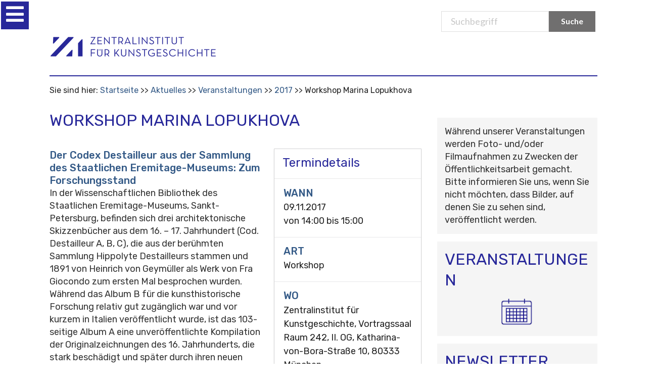

--- FILE ---
content_type: text/css;charset=utf-8
request_url: https://www.zikg.eu/portal_css/Sunburst%20Theme/resourcecontentleadimage-cachekey-5ca37bb0e71febb24c7d0056a82cc764.css
body_size: 800
content:

/* - ++resource++contentleadimage.css - */
@media screen {
/* https://www.zikg.eu/portal_css/++resource++contentleadimage.css?original=1 */
.leadimage-wrapper {
float: left;
padding-right: 0.6em;
padding-bottom: 0.2em;
}
.leadimage-body-wrapper {
float: left;
padding: 1em 2em 1em 0;
}

}


/* - solgema_contextualcontentmenu.css - */
@media all {
/* https://www.zikg.eu/portal_css/solgema_contextualcontentmenu.css?original=1 */
#contextualContentMenu{position:absolute;z-index:10000;background-color:white;-moz-box-shadow:0 0 5px #AAAAAA;-webkit-box-shadow:0 0 5px #AAAAAA;box-shadow:0 0 5px #AAAAAA;-moz-border-radius:5px;-webkit-border-radius:5px;border-radius:5px;border:1px solid #AAAAAA;}
#contextualContentMenu dl.actionMenu{float:none;clear:both;margin-left:0px;}
#contextualContentMenu ul li{list-style-position:inside;list-style-type:none;}
#contextualContentMenu ul li a{display:block;margin-left:0;margin-top:0;padding:5px 4px 5px 5px;font-size:90%;color:#666;line-height:1.2em;}
#contextualContentMenu #contentActionMenus dl.actionMenu a,#contextualContentMenu #contentActionMenus dl.actionMenu div{line-height:1.2em;}
#contextualContentMenu #contentActionMenus dl.actionMenu dt a{background-color:transparent;color:#666666;}
#contextualContentMenu #contentActionMenus dl.actionMenu.activated dt a{background:#666666;color:#FFFFFF;}
#contextualContentMenu ul#contentActionMenus li dt a,#contextualContentMenu ul#contentActionMenus dl#plone-contentmenu-workflow.activated dt a{padding:5px 4px 5px 5px;}
#contextualContentMenu ul li a:hover,#contextualContentMenu dl dt a:hover{background-color:#eee;background:#eee;color:#000 !important;}
#contextualContentMenu ul#contentActionMenus{float:none;padding:0px;right:0px;top:0px;display:inline;background:transparent none !important;}
#contextualContentMenu ul#contentActionMenus li{float:none;}
#contextualContentMenu ul#contentActionMenus li dt{margin:0px;}
#contextualContentMenu ul#contentActionMenus li dt a,#contextualContentMenu ul#contentActionMenus dl#plone-contentmenu-workflow.activated dt a{padding:4px 4px 4px 5px;}
#contextualContentMenu ul#contentActionMenus dl.activated dt a{-moz-border-radius:0px;-webkit-border-radius:0px;border-radius:0px;margin:0px;}
#contextualContentMenu ul#contentActionMenus dl.activated dd{left:100%;right:auto;top:0px;-moz-border-radius-topright:5px;-moz-border-radius-bottomright:5px;-moz-border-radius-topleft:0px;-moz-border-radius-bottomleft:5px;-webkit-border-bottom-left-radius:5px;-webkit-border-bottom-right-radius:5px;-webkit-border-top-left-radius:0px;-webkit-border-top-right-radius:5px;border-bottom-left-radius:5px;border-bottom-right-radius:5px;border-top-left-radius:0px;border-top-right-radius:5px;}
#contextualContentMenu.onleft ul#contentActionMenus dl.activated dd{right:100%;left:auto;-moz-border-radius-topright:0px;-moz-border-radius-topleft:5px;-webkit-border-top-left-radius:5px;-webkit-border-top-right-radius:0px;border-top-left-radius:5px;border-top-right-radius:0px;}
.contentmenu_selected{background-color:#ffffe1 !important;color:black !important;}
.contentmenu_selected:hover{color:black !important;}

}



--- FILE ---
content_type: application/x-javascript;charset=utf-8
request_url: https://www.zikg.eu/portal_javascripts/Sunburst%20Theme/faceted_view-cachekey-0c0e35d1ae21b8142aa4bec2a1b40189.js
body_size: 11186
content:

/* - faceted_view.js - */

/* - ++resource++eea.faceted-navigation.js - */
var Faceted={version:'2.0'};Faceted.Events={};Faceted.Events.INITIALIZE='FACETED-INITIALIZE';Faceted.Events.AJAX_QUERY_START='FACETED-AJAX-QUERY-START';Faceted.Events.AJAX_QUERY_SUCCESS='FACETED-AJAX-QUERY-SUCCESS';Faceted.Events.QUERY_INITIALIZED='FACETED-QUERY-INITIALIZED';Faceted.Events.QUERY_CHANGED='FACETED-QUERY-CHANGED';Faceted.Events.RESET='FACETED-RESET';Faceted.Events.FORM_DO_QUERY='FACETED-FORM-DO-QUERY';Faceted.Events.WINDOW_WIDTH_CHANGED='FACETED-WINDOW-WIDTH-CHANGED';Faceted.Events.WINDOW_HEIGHT_CHANGED='FACETED-WINDOW-HEIGHT-CHANGED';Faceted.Events.AJAX_START='FACETED-AJAX-START';Faceted.Events.AJAX_STOP='FACETED-AJAX-STOP';Faceted.Events.AJAX_ERROR='FACETED-AJAX-ERROR';Faceted.Events.REDRAW='FACETED-REDRAW';Faceted.Events.HASHCHANGE='hashchange.FACETED-HASHCHANGE';Faceted.Events.cleanup=function(){jQuery(Faceted.Events).unbind(Faceted.Events.AJAX_QUERY_START);jQuery(Faceted.Events).unbind(Faceted.Events.AJAX_QUERY_SUCCESS);jQuery(Faceted.Events).unbind(Faceted.Events.QUERY_INITIALIZED);jQuery(Faceted.Events).unbind(Faceted.Events.QUERY_CHANGED);jQuery(Faceted.Events).unbind(Faceted.Events.RESET);jQuery(Faceted.Events).unbind(Faceted.Events.FORM_DO_QUERY);jQuery(Faceted.Events).unbind(Faceted.Events.WINDOW_WIDTH_CHANGED);jQuery(Faceted.Events).unbind(Faceted.Events.WINDOW_HEIGHT_CHANGED);jQuery(Faceted.Events).unbind(Faceted.Events.AJAX_START);jQuery(Faceted.Events).unbind(Faceted.Events.AJAX_STOP);jQuery(Faceted.Events).unbind(Faceted.Events.AJAX_ERROR);jQuery(Faceted.Events).unbind(Faceted.Events.REDRAW);jQuery(window).unbind(Faceted.Events.HASHCHANGE)};Faceted.Widgets={};Faceted.Query={};Faceted.BASEURL='';Faceted.Options={};Faceted.Options.SHOW_SPINNER=true;Faceted.Options.FADE_SPEED='slow';Faceted.SortedQuery=function(query){if(!query){query=Faceted.Query}
var keys=[];jQuery.each(query, function(key){if(!this||this=='all'){return}
keys.push(key)});keys.sort();var res={};jQuery.each(keys, function(index){res[this]=query[this]});return res};Faceted.Window={initialize: function(){this.width=jQuery(window).width();this.height=jQuery(window).height();var js_window=this;jQuery(window).resize(function(){js_window.width_change();js_window.height_change()});var fullscreen=jQuery('a:has(img#icon-full_screen)');if(fullscreen.length){js_window.toggle_fullscreen(fullscreen)}},width_change: function(){var width=jQuery(window).width();if(width!=this.width){this.width=width;jQuery(Faceted.Events).trigger(Faceted.Events.WINDOW_WIDTH_CHANGED,{width:width})}},height_change: function(){var height=jQuery(window).height();if(height!=this.height){this.height=height;jQuery(Faceted.Events).trigger(Faceted.Events.WINDOW_HEIGHT_CHANGED,{height:height})}},toggle_fullscreen: function(button){button.attr('href','#');button.click(function(evt){var toggleFullScreenMode=window.toggleFullScreenMode;if(toggleFullScreenMode){toggleFullScreenMode();jQuery(Faceted.Events).trigger(Faceted.Events.WINDOW_WIDTH_CHANGED)}
return false})}};Faceted.Form={initialize: function(){this.form=jQuery('#faceted-form');this.area=jQuery('#faceted-results');this.mode=this.form.attr('data-mode')||'view';this.version='';var version=jQuery('#faceted-version',this.form);if(version){this.version=version.text()}
this.area.ajaxError(function(event,request,settings){jQuery(this).html(''+'<h3>This site encountered an error trying to fulfill your request</h3>'+'<p>'+'If the error persists please contact the site maintainer. '+'Thank you for your patience.'+'</p>');jQuery(Faceted.Events).trigger(Faceted.Events.AJAX_ERROR)});var has_hash=false;var hashquery=Faceted.URLHandler.get();jQuery.each(hashquery, function(){has_hash=true;Faceted.Query=hashquery;return false});if(Faceted.Query.b_start===undefined){Faceted.Query.b_start=0}
if(this.mode==='search'){return}
jQuery(Faceted.Events).trigger(Faceted.Events.QUERY_INITIALIZED);if(!has_hash){Faceted.URLHandler.set()}else{Faceted.URLHandler.hash_changed()}},initialize_paginator: function(){var context=this;Faceted.b_start_changed=false;jQuery('.listingBar a').each(function(i){jQuery(this).click(function(){var href=jQuery(this).attr('href');var regex=new RegExp('b_start\\:int=(\\d+)');var b_start=regex.exec(href)[1];Faceted.b_start_changed=true;context.do_query('b_start',b_start);return false})})},reset: function(evt){Faceted.Query={}},do_query: function(wid,value){if(wid!='b_start'&&!Faceted.b_start_changed){Faceted.Query.b_start=0}
if(!value){value=[]}
if(wid){Faceted.Query[wid]=value}
jQuery(Faceted.Events).trigger(Faceted.Events.FORM_DO_QUERY,{wid:wid});Faceted.URLHandler.set()},do_form_query: function(){var context=this;if(Faceted.Query.b_start===undefined){Faceted.Query.b_start=0}
jQuery(Faceted.Events).trigger(Faceted.Events.AJAX_QUERY_START);context.area.fadeOut('fast', function(){if(Faceted.Options.SHOW_SPINNER){var loading='<div class="faceted_loading"><img src="'+Faceted.BASEURL+'++resource++faceted_images/ajax-loader.gif" /></div>';context.area.html(loading);context.area.fadeIn(Faceted.Options.FADE_SPEED)}
var query=Faceted.SortedQuery();if(context.version){query.version=context.version}
jQuery.get(Faceted.BASEURL+'@@faceted_query',query, function(data){context.area.fadeOut('fast', function(){context.area.html(data);context.area.fadeIn(Faceted.Options.FADE_SPEED);jQuery(Faceted.Events).trigger(Faceted.Events.AJAX_QUERY_SUCCESS)})})})},highlight: function(elements,css_class,remove){for(var i=0;i<elements.length;i++){var element=jQuery('#'+elements[i]);if(remove){jQuery(element).removeClass(css_class)}else{jQuery(element).addClass(css_class)}}},raise_error: function(msg,error_area,highlights){var area=jQuery('#'+error_area);msg='<div class="portalMessage">'+msg+'</div>';area.html(msg);this.highlight(highlights,'error')},clear_errors: function(error_area,highlights){var area=jQuery('#'+error_area);area.html('');this.highlight(highlights,'error',true)}};Faceted.URLHandler={initialize: function(){},hash_changed: function(){Faceted.Query=this.get();jQuery(Faceted.Events).trigger(Faceted.Events.QUERY_CHANGED);Faceted.Form.do_form_query()},document_hash: function(){var r=window.location.href;var i=r.indexOf("#");return(i>=0?r.substr(i+1):'')},get: function(){var hash=jQuery.bbq.getState();var query={};var types=["number","boolean","string"];jQuery.each(hash, function(key,value){var value_type=typeof(value);if(jQuery.inArray(value_type,types)!==-1){value=[value]}
query[key]=value});return query},set: function(query){if(!query){query=Faceted.Query}
query=jQuery.param(query,traditional=true);jQuery.bbq.pushState(query,2)}};Faceted.Sections={initialize: function(){var self=this;self.form=jQuery('.faceted-form');self.advanced=jQuery('.faceted-advanced-widgets',self.form).hide();if(!self.advanced.length){return}
self.buttons=jQuery('.faceted-sections-buttons',self.form);self.more=jQuery('.faceted-sections-buttons-more',self.form).show();self.less=jQuery('.faceted-sections-buttons-less',self.form).hide();jQuery('a',self.buttons).click(function(evt){self.toggle(jQuery(this),evt);return false})},toggle: function(element,evt){this.more.toggle();this.less.toggle();this.advanced.toggle('blind');var tags=jQuery('.faceted-tagscloud-widget:visible',this.form);if(tags.length){jQuery(Faceted.Events).trigger(Faceted.Events.WINDOW_WIDTH_CHANGED)}}};Faceted.AjaxLook={initialize: function(){this.slaves=[];this.locked=false;var js_object=this;jQuery(Faceted.Events).bind(Faceted.Events.AJAX_START, function(evt,data){js_object.add(data.wid)});jQuery(Faceted.Events).bind(Faceted.Events.AJAX_STOP, function(evt,data){js_object.remove(data.wid)});jQuery(Faceted.Events).bind(Faceted.Events.AJAX_QUERY_START, function(evt){js_object.add('faceted-results')});jQuery(Faceted.Events).bind(Faceted.Events.AJAX_QUERY_SUCCESS, function(evt){js_object.remove('faceted-results')});jQuery(Faceted.Events).bind(Faceted.Events.AJAX_ERROR, function(evt){jQuery(this.slaves).each(function(index){js_object.remove(js_object.slaves[index])})})},add: function(wid){this.lock();this.slaves.push(wid);var widget=jQuery('#'+wid+'_widget');if(widget.length){widget.addClass('faceted-widget-loading');if(jQuery.browser.msie){widget.addClass('faceted-widget-loading-msie')}}},remove: function(wid){if(this.slaves.length){this.slaves=jQuery.map(this.slaves, function(slave,index){if(slave==wid){return null}
return slave})}
var widget=jQuery('#'+wid+'_widget');if(widget.length){widget.removeClass('faceted-widget-loading');widget.removeClass('faceted-widget-loading-msie')}
this.unlock()},lock: function(){if(this.locked){return}
this.locked=true;jQuery.each(Faceted.Widgets, function(key){this.widget.addClass('faceted-widget-locked')});var overlay=jQuery('<div>');overlay.addClass('faceted-lock-overlay');overlay.addClass('ui-widget-overlay');overlay.css('z-index',1001);jQuery('#faceted-form').append(overlay)},unlock: function(){if(this.slaves.length){return}
this.locked=false;jQuery.each(Faceted.Widgets, function(key){this.widget.removeClass('faceted-widget-locked')});jQuery('.faceted-lock-overlay').remove()}};Faceted.Load=function(evt,baseurl){if(baseurl){Faceted.BASEURL=baseurl}
jQuery('.faceted-widget:has(div.faceted-widget-error)').remove();jQuery(Faceted.Events).bind(Faceted.Events.REDRAW, function(){if(jQuery('#faceted-left-column:has(div.faceted-widget)').length){jQuery('#center-content-area').addClass('left-area-js')}else{jQuery('#center-content-area').removeClass('left-area-js')}
if(jQuery('#faceted-right-column:has(div.faceted-widget)').length){jQuery('#center-content-area').addClass('right-area-js')}else{jQuery('#center-content-area').removeClass('right-area-js')}});jQuery(Faceted.Events).trigger(Faceted.Events.REDRAW);jQuery(Faceted.Events).trigger(Faceted.Events.INITIALIZE);jQuery(window).bind(Faceted.Events.HASHCHANGE, function(evt){Faceted.URLHandler.hash_changed()});jQuery(Faceted.Events).bind(Faceted.Events.AJAX_QUERY_SUCCESS, function(evt){Faceted.Form.initialize_paginator()});jQuery(Faceted.Events).bind(Faceted.Events.RESET, function(evt){Faceted.Form.reset()});Faceted.Window.initialize();Faceted.Sections.initialize();Faceted.AjaxLook.initialize();Faceted.Form.initialize();if(window.Calendar){Calendar.prototype.callCloseHandler=function(){if(this.onClose){this.onClose(this)}
this.hideShowCovered();var wid=this.params.inputField.id;wid=wid.split('_')[2];if(!wid){return false}
var widget=Faceted.Widgets[wid];widget.do_query();return false}}};Faceted.Unload=function(){};Faceted.Cleanup=function(){Faceted.Events.cleanup();Faceted.Widgets={};Faceted.Query={};Faceted.URLHandler.set()};

/* - ++resource++eea.faceted-navigation-expand.js - */
(function(jQuery){jQuery.fn.collapsible=function(settings){var self=this;self.colapsed=false;var options={maxitems:0,elements:'li',events:{refresh:'widget-refresh',expand:'widget-expand',colapse:'widget-colapse'},handle_refresh: function(evt,data){jQuery(options.elements,self).show();self.button.hide();if(!options.maxitems){return}
var elements=jQuery(options.elements,self);if(elements.length<options.maxitems){return}
if(self.colapsed){jQuery('a',self.button).text('More')}else{jQuery('a',self.button).text('Less')}
self.button.show();if(!self.colapsed){return}
elements.each(function(index){if(index<options.maxitems){jQuery(this).show()}else{jQuery(this).hide()}})},handle_expand: function(evt,data){self.colapsed=false;self.trigger(options.events.refresh)},handle_colapse: function(evt,data){self.colapsed=true;self.trigger(options.events.refresh)},initialize: function(){self.bind(options.events.refresh, function(evt,data){options.handle_refresh(evt,data)});self.bind(options.events.expand, function(evt,data){options.handle_expand(evt,data)});self.bind(options.events.colapse, function(evt,data){options.handle_colapse(evt,data)});var link=jQuery('<a>').attr('href','#').text('More');self.button=jQuery('<div>').addClass('faceted-checkbox-more').append(link).hide();self.append(self.button);link.click(function(){if(self.colapsed){self.trigger(options.events.expand)}else{self.trigger(options.events.colapse)}
return false});if(options.maxitems){link.click()}}};if(settings){jQuery.extend(options,settings)}
options.initialize();return this}})(jQuery);

/* - ++resource++eea.faceted-navigation-independent.js - */
jQuery(document).ready(function(){jQuery('form.faceted-external-search').submit(function(evt){evt.preventDefault();var form=jQuery(this);var action=form.attr('action');var query=form.serialize();window.location.href=action+'#'+query})});

/* - ++resource++eea.facetednavigation.widgets.checkbox.view.js - */
Faceted.CheckboxesWidget=function(wid){this.wid=wid;this.widget=jQuery('#'+wid+'_widget');this.widget.show();this.fieldset=jQuery('.widget-fieldset',this.widget);this.title=jQuery('legend',this.widget).html();this.elements=jQuery('input[type=checkbox]',this.widget);this.maxitems=parseInt(jQuery('span',this.widget).text(),10);this.operator=this.widget.attr('data-operator');this.selected=[];this.version='';var version=jQuery('#faceted-version');if(version){this.version=version.text()}
jQuery('form',this.widget).submit(function(){return false});var js_widget=this;this.elements.click(function(evt){js_widget.checkbox_click(this,evt)});var selected=jQuery('input[type=checkbox]:checked',this.widget);if(selected.length){this.selected=selected;Faceted.Query[this.wid]=[];selected.each(function(){Faceted.Query[js_widget.wid].push(jQuery(this).val())})}
if(this.maxitems){this.fieldset.collapsible({maxitems:this.maxitems,elements:'li:not(.faceted-checkbox-item-zerocount)'})}
jQuery(Faceted.Events).bind(Faceted.Events.QUERY_CHANGED, function(evt){js_widget.synchronize()});jQuery(Faceted.Events).bind(Faceted.Events.RESET, function(evt){js_widget.reset()});if(this.widget.hasClass('faceted-count')){var sortcountable=this.widget.hasClass('faceted-sortcountable');jQuery(Faceted.Events).bind(Faceted.Events.QUERY_INITIALIZED, function(evt){js_widget.count(sortcountable)});jQuery(Faceted.Events).bind(Faceted.Events.FORM_DO_QUERY, function(evt,data){if(js_widget.operator!='and'&&(data.wid==js_widget.wid||data.wid=='b_start')){return}
js_widget.count(sortcountable)})}};Faceted.CheckboxesWidget.prototype={checkbox_click: function(element,evt){this.do_query(element)},do_query: function(element){this.selected=jQuery('input[type=checkbox]:checked',this.widget);var value=[];this.selected.each(function(i){value.push(jQuery(this).val())});Faceted.Form.do_query(this.wid,value)},reset: function(){this.selected=[];jQuery(this.elements).attr('checked',false)},synchronize: function(){this.elements.attr('checked',false);var checked=Faceted.Query[this.wid];if(!checked){return}
jQuery('input[type=checkbox]',this.widget).val(checked);this.selected=jQuery('input[type=checkbox]:checked',this.widget)},criteria: function(){var html=[];var title=this.criteria_title();var body=this.criteria_body();if(title){html.push(title)}
if(body){html.push(body)}
return html},criteria_title: function(){if(!this.selected.length){return ''}
var link=jQuery('<a href="#">[X]</a>');link.attr('id','criteria_'+this.wid);link.attr('title','Remove '+this.title+' filters');var widget=this;link.click(function(evt){widget.criteria_remove();return false});var html=jQuery('<dt>');html.attr('id','criteria_'+this.wid+'_label');html.append(link);html.append('<span>'+this.title+'</span>');return html},criteria_body: function(){if(!this.selected.length){return ''}
var widget=this;var html=jQuery('<dd>');html.attr('id','criteria_'+this.wid+'_entries');widget.selected.each(function(i){var span=jQuery('<span class="faceted-checkbox-criterion">');var element=jQuery(this);var id=element.attr('id');var value=element.val();var label=jQuery('label[for='+id+']',widget.widget);var title=label.attr('title');label=label.html();var link=jQuery('<a href="#">[X]</a>');link.attr('id','criteria_'+id);link.attr('title','Remove '+title+' filter');link.click(function(evt){widget.criteria_remove(value,element);return false});span.append(link);span.append('<span>'+label+'</span>');html.append(span)});return html},criteria_remove: function(value,element){if(!value){this.elements.attr('checked',false);this.do_query()}else{element.attr('checked',false);this.do_query()}},count: function(sortcountable){var query=Faceted.SortedQuery();query.cid=this.wid;if(this.version){query.version=this.version}
if(this.operator){query.operator=this.operator}
var context=this;jQuery(Faceted.Events).trigger(Faceted.Events.AJAX_START,{wid:context.wid});jQuery.getJSON(Faceted.BASEURL+'@@faceted_counter',query, function(data){context.count_update(data,sortcountable);jQuery(Faceted.Events).trigger(Faceted.Events.AJAX_STOP,{wid:context.wid})})},count_update: function(data,sortcountable){var context=this;var lis=jQuery('li',context.widget);jQuery(lis).each(function(){var li=jQuery(this);li.removeClass('faceted-checkbox-item-disabled');li.removeClass('faceted-checkbox-item-zerocount');var input=jQuery('input',li);input.unbind();var key=input.val();var span=jQuery('span',li);if(!span.length){li.append(jQuery('<span>'));span=jQuery('span',li)}
var value=data[key];value=value?value:0;span.text('('+data[key]+')');if(sortcountable){li.data('count',value)}
if(!value){li.addClass('faceted-checkbox-item-disabled');if(context.widget.hasClass('faceted-zero-count-hidden')){li.addClass('faceted-checkbox-item-zerocount')}
input.attr('disabled','disabled')}else{input.attr('disabled',false);input.click(function(evt){context.checkbox_click(this,evt)})}});if(sortcountable){lis.detach().sort(function(x,y){var a=jQuery(x).data('count');var b=jQuery(y).data('count');return b-a})}
jQuery('ul',context.widget).append(lis);context.fieldset.trigger('widget-refresh')}};Faceted.initializeCheckboxesWidget=function(evt){jQuery('div.faceted-checkboxes-widget').each(function(){var wid=jQuery(this).attr('id');wid=wid.split('_')[0];Faceted.Widgets[wid]=new Faceted.CheckboxesWidget(wid)})};jQuery(document).ready(function(){jQuery(Faceted.Events).bind(Faceted.Events.INITIALIZE,Faceted.initializeCheckboxesWidget)});

/* - ++resource++eea.facetednavigation.widgets.sorting.view.js - */
Faceted.SortingWidget=function(wid){this.wid=wid;this.widget=jQuery('#'+this.wid+'_widget');this.widget.show();this.title=jQuery('legend',this.widget).html();this.reverse=jQuery('#'+this.wid+'_reversed');this.elements=jQuery('option',this.widget);this.selected=[];this.select=jQuery('#'+this.wid);var error=jQuery('.faceted-widget:has(div.faceted-sorting-errors)');if(error.length){error.remove();jQuery(Faceted.Events).trigger(Faceted.Events.REDRAW);return}
jQuery('form',this.widget).submit(function(){return false});var js_widget=this;this.select.change(function(evt){js_widget.select_change(this,evt)});this.reverse.click(function(evt){js_widget.reverse_change(this,evt)});var value=this.select.val();if(value){this.selected=jQuery('option[value='+value+']',this.widget);Faceted.Query[this.wid]=[value];var reverse=this.reverse.attr('checked');if(reverse){Faceted.Query.reversed='on'}}
jQuery(Faceted.Events).bind(Faceted.Events.QUERY_CHANGED, function(evt){js_widget.synchronize()});jQuery(Faceted.Events).bind(Faceted.Events.RESET, function(){js_widget.reset()})};Faceted.SortingWidget.prototype={select_change: function(element,evt){this.do_query(element)},reverse_change: function(element,evt){this.do_query(element)},do_query: function(element){if(!element){this.selected=[];Faceted.Form.do_query(this.wid,[]);return}
var value=null;if(jQuery(element).attr('type')=='checkbox'){value=jQuery(element).attr('checked')?'on':[];if(!this.selected.length){Faceted.Query.reversed=value;return}
Faceted.Form.do_query('reversed',value);return}else{value=jQuery(element).val();if(!value){this.selected=[];value=[]}else{this.selected=jQuery('option[value='+value+']',this.widget)}
Faceted.Form.do_query(this.wid,value);return}},reset: function(reversed){reversed=reversed?true:false;this.select.val("");this.reverse.attr('checked',reversed);this.selected=[]},synchronize: function(){var value=Faceted.Query[this.wid];var reversed_value=Faceted.Query.reversed;if(!reversed_value){reversed_value=false}
else if(reversed_value.length==1&&!reversed_value[0]){reversed_value=false}
else{reversed_value=true}
if(!value){this.reset(reversed_value);return}
var context=this;jQuery.each(value, function(){var selected=jQuery('option[value='+value+']',this.widget);if(!selected.length){context.reset(reversed_value)}else{context.selected=selected;context.select.val(value);context.reverse.attr('checked',reversed_value)}})},criteria: function(){var html=[];var title=this.criteria_title();var body=this.criteria_body();if(title){html.push(title)}
if(body){html.push(body)}
return html},criteria_title: function(){if(!this.selected.length){return ''}
var link=jQuery('<a href="#">[X]</a>');link.attr('id','criteria_'+this.wid);link.attr('title','Remove '+this.title+' filters');var widget=this;link.click(function(evt){widget.criteria_remove();return false});var html=jQuery('<dt>');html.attr('id','criteria_'+this.wid+'_label');html.append(link);html.append('<span>'+this.title+'</span>');return html},criteria_body: function(){if(!this.selected.length){return ''}
var widget=this;var html=jQuery('<dd>');var span=jQuery('<span class="faceted-sorting-criterion">');html.attr('id','criteria_'+this.wid+'_entries');var element=jQuery(this.selected);var value=element.val();var label=element.html();var link=jQuery('<a href="#">[X]</a>');link.attr('id','criteria_'+this.wid+'_'+value);link.attr('title','Remove '+label+' filter');link.click(function(evt){widget.criteria_remove();return false});span.append(link);span.append('<span>'+label+'</span>');html.append(span);if(this.reverse.attr('checked')){var rid=this.reverse.attr('id');var rlabel=jQuery('label[for='+rid+']').html();html.append('<span>('+rlabel+')</span>')}
return html},criteria_remove: function(){this.select.val('');this.reverse.attr('checked',false);this.do_query()}};Faceted.initializeSortingWidget=function(evt){jQuery('div.faceted-sorting-widget').each(function(){var wid=jQuery(this).attr('id');wid=wid.split('_')[0];Faceted.Widgets[wid]=new Faceted.SortingWidget(wid)})};jQuery(document).ready(function(){jQuery(Faceted.Events).bind(Faceted.Events.INITIALIZE,Faceted.initializeSortingWidget)});

/* - ++resource++eea.facetednavigation.widgets.text.view.js - */
Faceted.TextWidget=function(wid){this.wid=wid;this.widget=jQuery('#'+wid+'_widget');this.widget.show();this.title=jQuery('legend',this.widget).html();this.selected=[];this.button=jQuery('input[type=submit]',this.widget);var js_widget=this;jQuery('form',this.widget).submit(function(){js_widget.text_change(js_widget.button);return false});var input=jQuery('#'+this.wid);var value=input.val();if(value){this.selected=input;Faceted.Query[this.wid]=[value]}
jQuery(Faceted.Events).bind(Faceted.Events.QUERY_CHANGED, function(evt){js_widget.synchronize()});jQuery(Faceted.Events).bind(Faceted.Events.RESET, function(evt){js_widget.reset()})};Faceted.TextWidget.prototype={text_change: function(element,evt){this.do_query(element);jQuery(element).removeClass("submitting")},do_query: function(element){var input=jQuery('#'+this.wid);var value=input.val();value=value?[value]:[];if(!element){this.selected=[];return Faceted.Form.do_query(this.wid,[])}
this.selected=[input];var where=jQuery('input[type=radio]:checked',this.widget);where=where?where.val():'all';if(where=='all'){return Faceted.Form.do_query(this.wid,value)}
var current=Faceted.Query[this.wid];current=current?current:[];if(value.length&&!(value[0] in current)){current.push(value[0])}
return Faceted.Form.do_query(this.wid,current)},reset: function(){this.selected=[];jQuery('#'+this.wid).val('')},synchronize: function(){var value=Faceted.Query[this.wid];if(!value){this.reset();return}
var input=jQuery('#'+this.wid);input.attr('value',value);this.selected=[input]},criteria: function(){var html=[];var title=this.criteria_title();var body=this.criteria_body();if(title){html.push(title)}
if(body){html.push(body)}
return html},criteria_title: function(){if(!this.selected.length){return ''}
var link=jQuery('<a href="#">[X]</a>');link.attr('id','criteria_'+this.wid);link.attr('title','Remove '+this.title+' filters');var widget=this;link.click(function(evt){widget.criteria_remove();return false});var html=jQuery('<dt>');html.attr('id','criteria_'+this.wid+'_label');html.append(link);html.append('<span>'+this.title+'</span>');return html},criteria_body: function(){if(!this.selected.length){return ''}
var widget=this;var html=jQuery('<dd>');var elements=Faceted.Query[this.wid];elements=elements?elements:[];jQuery.each(elements, function(){var label=this.toString();if(label.length>0){var span=jQuery('<span class="faceted-text-criterion">');var link=jQuery('<a href="#">[X]</a>');link.attr('id','criteria_'+widget.wid+'_'+label);link.attr('title','Remove '+label+' filter');link.click(function(evt){widget.criteria_remove(label);return false});span.append(link);span.append('<span>'+label+'</span>');html.append(span)}});return html},criteria_remove: function(value){jQuery('#'+this.wid).val('');if(!value){this.selected=[];this.do_query();return}
jQuery('#'+this.wid+'_place_current',this.widget).attr('checked',true);var element=jQuery('input[type=text]',this.widget);var current=Faceted.Query[this.wid];var index=jQuery.inArray(value,current);if(index==-1){return}
current.splice(index,1);Faceted.Query[this.wid]=current;this.do_query(element)}};Faceted.initializeTextWidget=function(evt){jQuery('div.faceted-text-widget').each(function(){var wid=jQuery(this).attr('id');wid=wid.split('_')[0];Faceted.Widgets[wid]=new Faceted.TextWidget(wid)})};jQuery(document).ready(function(){jQuery(Faceted.Events).bind(Faceted.Events.INITIALIZE,Faceted.initializeTextWidget)});

/* - ++resource++eea.facetednavigation.widgets.daterange.view.js - */
Faceted.DateRangeWidget=function(wid){this.wid=wid;this.widget=jQuery('#'+wid+'_widget');this.widget.show();this.title=jQuery('legend',this.widget).html();this.start=jQuery('input[name=start]',this.widget);this.yearRange=jQuery('input[name=calYearRange]',this.widget).val();this.end=jQuery('input[name=end]',this.widget);this.selected=[];var start=this.start.val();var end=this.end.val();if(start&&end){this.selected=[this.start,this.end];Faceted.Query[this.wid]=[start,end]}
var js_widget=this;this.start.datepicker({changeMonth:true,changeYear:true,dateFormat:'yy-mm-dd',yearRange:this.yearRange,onSelect: function(date,cal){js_widget.select_change(js_widget.start)}});this.end.datepicker({changeMonth:true,changeYear:true,yearRange:this.yearRange,dateFormat:'yy-mm-dd',onSelect: function(date,cal){js_widget.select_change(js_widget.end)}});jQuery('form',this.widget).submit(function(){return false});jQuery(Faceted.Events).bind(Faceted.Events.QUERY_CHANGED, function(evt){js_widget.synchronize()});jQuery(Faceted.Events).bind(Faceted.Events.RESET, function(evt){js_widget.reset()})};Faceted.DateRangeWidget.prototype={select_change: function(element){this.do_query(element)},do_query: function(element){var start=this.start.val();var end=this.end.val();if(!start||!end){this.selected=[];return false}
var value=[start,end];var start_date=new Date(start.replace(/-/g,'/'));var end_date=new Date(end.replace(/-/g,'/'));if(end_date<start_date){var msg='Invalid date range';Faceted.Form.raise_error(msg,this.wid+'_errors',[])}else{this.selected=[this.start,this.end];Faceted.Form.clear_errors(this.wid+'_errors',[]);Faceted.Form.do_query(this.wid,value)}},reset: function(){this.selected=[];this.start.val('');this.end.val('')},synchronize: function(){var value=Faceted.Query[this.wid];if(!value){this.reset();return false}
if(!value.length){this.reset();return false}
if(value.length<2){this.reset();return false}
var start=value[0];var end=value[1];var start_date=new Date(start.replace(/-/g,'/'));var end_date=new Date(end.replace(/-/g,'/'));if(!start_date.getFullYear()){this.reset();return false}
if(!end_date.getFullYear()){this.reset();return false}
this.start.val(start);this.end.val(end);this.selected=[this.start,this.end]},criteria: function(){var html=[];var title=this.criteria_title();var body=this.criteria_body();if(title){html.push(title)}
if(body){html.push(body)}
return html},criteria_title: function(){if(!this.selected.length){return ''}
var link=jQuery('<a href="#">[X]</a>');link.attr('id','criteria_'+this.wid);link.attr('title','Remove '+this.title+' filters');var widget=this;link.click(function(evt){widget.criteria_remove();return false});var html=jQuery('<dt>');html.attr('id','criteria_'+this.wid+'_label');html.append(link);html.append('<span>'+this.title+'</span>');return html},criteria_body: function(){if(!this.selected.length){return ''}
var widget=this;var html=jQuery('<dd>');html.attr('id','criteria_'+this.wid+'_entries');var start=this.start.val();var end=this.end.val();var start_date=new Date(start.replace(/-/g,'/'));var end_date=new Date(end.replace(/-/g,'/'));var label=this.criteria_label(start_date,end_date);var link=jQuery('<a href="#">[X]</a>');link.attr('id','criteria_'+this.wid+'_');link.attr('title','Remove '+label+' filter');link.click(function(evt){widget.criteria_remove();return false});var span=jQuery('<span class="faceted-daterange-criterion">');span.append(link);span.append('<span>'+label+'</span>');html.append(span);return html},criteria_label: function(start_date,end_date){return start_date.toDateString()+' - '+end_date.toDateString()},criteria_remove: function(){this.reset();return Faceted.Form.do_query(this.wid,[])}};Faceted.initializeDateRangeWidget=function(evt){jQuery('div.faceted-daterange-widget').each(function(){var wid=jQuery(this).attr('id');wid=wid.split('_')[0];Faceted.Widgets[wid]=new Faceted.DateRangeWidget(wid)})};jQuery(document).ready(function(){jQuery(Faceted.Events).bind(Faceted.Events.INITIALIZE,Faceted.initializeDateRangeWidget)});

/* - ++resource++eea.facetednavigation.widgets.alphabets.view.js - */
Faceted.AlphabeticalWidget=function(wid){this.wid=wid;this.widget=jQuery('#'+wid+'_widget');this.widget.show();this.title=jQuery('legend',this.widget).html();this.letters=jQuery('#'+wid+' span');this.selected=[];this.version='';var version=jQuery('#faceted-version');if(version){this.version=version.text()}
var selected=jQuery('.faceted_letter_selected');if(selected.length){Faceted.Query[this.wid]=[selected.attr('id').split('-')[1]];this.synchronize()}
var js_widget=this;this.letters.click(function(evt){js_widget.letter_click(this,evt)});jQuery(Faceted.Events).bind(Faceted.Events.QUERY_CHANGED, function(evt){js_widget.synchronize()});jQuery(Faceted.Events).bind(Faceted.Events.RESET, function(evt){js_widget.reset()});if(this.widget.hasClass('faceted-count')){var sortcountable=this.widget.hasClass('faceted-sortcountable');jQuery(Faceted.Events).bind(Faceted.Events.QUERY_INITIALIZED, function(evt){js_widget.count(sortcountable)});jQuery(Faceted.Events).bind(Faceted.Events.FORM_DO_QUERY, function(evt,data){if(data.wid==js_widget.wid||data.wid=='b_start'){return}
js_widget.count(sortcountable)})}};Faceted.AlphabeticalWidget.prototype={letter_click: function(letter,evt){this.do_query(letter)},letter_unselect: function(letter){jQuery(letter).removeClass('faceted_letter_selected');this.selected=[]},letter_select: function(letter){this.letter_unselect(this.letters);jQuery(letter).addClass('faceted_letter_selected');if(jQuery(letter).attr('id').split('-')[1]!='all'){this.selected=[letter]}},do_query: function(letter){var value=jQuery(letter).attr('id').split('-')[1];var selected_value='';if(this.selected.length){selected_value=jQuery(this.selected[0]).attr('id').split('-')[1]}
if(value==selected_value){this.letter_select(jQuery('#'+this.wid+'-all'),this.widget);value=[]}else{this.letter_select(letter)}
Faceted.Form.do_query(this.wid,value)},reset: function(){this.letter_select(jQuery('#'+this.wid+'-all',this.widget))},synchronize: function(){var value=Faceted.Query[this.wid];if(!value){this.reset()}else{var letter=jQuery('#'+this.wid+'-'+value[0]);if(letter.length){this.letter_select(letter[0])}else{this.reset()}}},criteria: function(){var html=[];var title=this.criteria_title();var body=this.criteria_body();if(title){html.push(title)}
if(body){html.push(body)}
return html},criteria_title: function(){if(!this.selected.length){return ''}
var link=jQuery('<a href="#">[X]</a>');link.attr('id','criteria_'+this.wid);link.attr('title','Remove '+this.title+' filters');var widget=this;link.click(function(evt){widget.criteria_remove(this,evt);return false});var html=jQuery('<dt>');html.attr('id','criteria_'+this.wid+'_label');html.append(link);html.append('<span>'+this.title+'</span>');return html},criteria_body: function(){if(!this.selected.length){return ''}
var label=jQuery(this.selected[0]).attr('id').split('-')[1];var link=jQuery('<a href="#">[X]</a>');link.attr('id','criteria_'+this.wid+'_'+label);link.attr('title','Remove '+label+' filter');var widget=this;link.click(function(evt){widget.criteria_remove(this,evt);return false});var html=jQuery('<dd>');html.attr('id','criteria_'+this.wid+'_entries');var span=jQuery('<span class="faceted-alphabetic-criterion">');span.append(link);span.append('<span>'+label+'</span>');html.append(span);return html},criteria_remove: function(element,evt){this.do_query(this.selected[0])},count: function(sortcountable){var query=Faceted.SortedQuery();query.cid=this.wid;if(this.version){query.version=this.version}
var context=this;jQuery(Faceted.Events).trigger(Faceted.Events.AJAX_START,{wid:context.wid});jQuery.getJSON(Faceted.BASEURL+'@@faceted_counter',query, function(data){context.count_update(data,sortcountable);jQuery(Faceted.Events).trigger(Faceted.Events.AJAX_STOP,{wid:context.wid})})},count_update: function(data,sortcountable){var context=this;context.letters.each(function(){var letter=jQuery(this);letter.removeClass('faceted-alphabetic-letter-disabled');letter.unbind();var key=letter.attr('id').split('-')[1];var value=data[key];value=value?value:0;letter.attr('title',value);if(sortcountable){letter.data('count',value)}
if(!value){letter.addClass('faceted-alphabetic-letter-disabled')}else{letter.click(function(evt){context.letter_click(this,evt)})}});if(sortcountable){context.letters.detach().sort(function(x,y){var a=jQuery(x).data('count');var b=jQuery(y).data('count');return b-a})}
jQuery('#'+context.wid,context.widget).append(context.letters)}};Faceted.initializeAlphabeticalWidget=function(evt){jQuery('div.faceted-alphabetic-widget').each(function(){var wid=jQuery(this).attr('id');wid=wid.split('_')[0];Faceted.Widgets[wid]=new Faceted.AlphabeticalWidget(wid)})};jQuery(document).ready(function(){jQuery(Faceted.Events).bind(Faceted.Events.INITIALIZE,Faceted.initializeAlphabeticalWidget)});

/* - ++resource++eea.facetednavigation.widgets.tagscloud.view.js - */
Faceted.TagsCloudWidget=function(wid){this.wid=wid;this.widget=jQuery('#'+wid+'_widget');this.widget.show();this.title=jQuery('legend',this.widget).html();this.tags=jQuery('li',this.widget);this.faceted_count=this.widget.hasClass('faceted-count');this.selected=[];this.version='';var version=jQuery('#faceted-version');if(version){this.version=version.text()}
this.config={};this.initialize();var selected=jQuery('.faceted-tag-selected',this.widget);if(selected.length){var value=selected.attr('id').replace(this.wid,'');value=value.replace(/_-_/g,' ');Faceted.Query[this.wid]=[value];this.synchronize()}
var js_widget=this;this.tags.click(function(evt){js_widget.tag_click(this,evt)});jQuery(Faceted.Events).bind(Faceted.Events.QUERY_CHANGED, function(evt){js_widget.synchronize()});jQuery(Faceted.Events).bind(Faceted.Events.RESET, function(evt){js_widget.reset()});jQuery(Faceted.Events).bind(Faceted.Events.QUERY_INITIALIZED, function(evt){js_widget.count()});jQuery(Faceted.Events).bind(Faceted.Events.FORM_DO_QUERY, function(evt,data){if(data.wid==js_widget.wid||data.wid=='b_start'){return}
js_widget.count()});jQuery(Faceted.Events).bind(Faceted.Events.WINDOW_WIDTH_CHANGED, function(evt,data){var width=js_widget.widget.width();jQuery('ul',js_widget.widget).width(width-30);js_widget.update()})};Faceted.TagsCloudWidget.prototype={initialize: function(){var cloud=jQuery('#'+this.wid+'-cloud',this.widget).text();cloud=cloud?cloud:'list';var sizemin=jQuery('#'+this.wid+'-sizemin',this.widget).text();sizemin=parseInt(sizemin,10);sizemin=sizemin?sizemin:10;var sizemax=jQuery('#'+this.wid+'-sizemax',this.widget).text();sizemax=parseInt(sizemax,10);sizemax=sizemax?sizemax:20;var colormin=jQuery('#'+this.wid+'-colormin',this.widget).text();var colormax=jQuery('#'+this.wid+'-colormax',this.widget).text();var height=jQuery('#'+this.wid+'-height',this.widget).text();height=parseInt(height,10);height=height?height:200;height=(cloud=='list')?'auto':height;this.config={type:cloud,sizemin:sizemin,sizemax:sizemax,height:height,colormin:colormin,colormax:colormax};this.update()},update: function(){jQuery('#'+this.wid,this.widget).tagcloud(this.config)},tag_click: function(tag,evt){this.do_query(tag)},unselect: function(tag){jQuery(tag).removeClass('faceted-tag-selected');this.selected=[]},select: function(tag){this.unselect(this.tags);jQuery(tag).addClass('faceted-tag-selected');if(jQuery(tag).attr('id').replace(this.wid,'')!='all'){this.selected=[tag]}},do_query: function(tag){var value=jQuery(tag).attr('id').replace(this.wid,'');value=value.replace(/_-_/g,' ');var selected_value='';if(this.selected.length){selected_value=jQuery(this.selected[0]).attr('id').replace(this.wid,'');selected_value=selected_value.replace(/_-_/g,' ')}
if(value==selected_value){this.select(jQuery('#'+this.wid+'all',this.widget));value=[]}else{this.select(tag)}
Faceted.Form.do_query(this.wid,value)},reset: function(){this.select(jQuery('#'+this.wid+'all',this.widget))},synchronize: function(){var value=Faceted.Query[this.wid];if(!value){this.reset()}else{value=value[0].replace(/ /g,'_-_');var tag=jQuery('#'+this.wid+value,this.widget);if(tag.length){this.select(tag[0])}}},criteria: function(){var html=[];var title=this.criteria_title();var body=this.criteria_body();if(title){html.push(title)}
if(body){html.push(body)}
return html},criteria_title: function(){if(!this.selected.length){return ''}
var link=jQuery('<a href="#">[X]</a>');link.attr('id','criteria_'+this.wid);link.attr('title','Remove '+this.title+' filters');var widget=this;link.click(function(evt){widget.criteria_remove(this,evt);return false});var html=jQuery('<dt>');html.attr('id','criteria_'+this.wid+'_label');html.append(link);html.append('<span>'+this.title+'</span>');return html},criteria_body: function(){if(!this.selected.length){return ''}
var tag_id=jQuery(this.selected[0]).attr('id');var label=jQuery(this.selected[0]).attr('title');var link=jQuery('<a href="#">[X]</a>');link.attr('id','criteria_'+tag_id);link.attr('title','Remove '+label+' filter');var widget=this;link.click(function(evt){widget.criteria_remove(this,evt);return false});var html=jQuery('<dd>');var span=jQuery('<span class="faceted-tagscloud-criterion">');html.attr('id','criteria_'+this.wid+'_entries');span.append(link);span.append('<span>'+label+'</span>');html.append(span);return html},criteria_remove: function(tag,evt){this.do_query(this.selected[0])},count: function(){var query=Faceted.SortedQuery();query.cid=this.wid;if(this.version){query.version=this.version}
var context=this;jQuery(Faceted.Events).trigger(Faceted.Events.AJAX_START,{wid:context.wid});jQuery.get(Faceted.BASEURL+'@@tagscloud_counter',query, function(data){context.count_update(data);jQuery(Faceted.Events).trigger(Faceted.Events.AJAX_STOP,{wid:context.wid})})},count_update: function(data){var js_widget=this;var all_id=js_widget.wid+'all';var fieldset=jQuery('fieldset',jQuery(data));js_widget.widget.html(fieldset);var min=10000;jQuery('li',js_widget.widget).each(function(){var tag=jQuery(this);var val=tag.attr('value');val=parseInt(val,10);if(val<min&&val>0){min=val}});var all_tag=jQuery('#'+all_id,js_widget.widget);var all=all_tag.attr('value');all_tag.attr('value',min);js_widget.tags=jQuery('li',this.widget);js_widget.tags.click(function(evt){js_widget.tag_click(this,evt)});if(!js_widget.faceted_count){js_widget.update();return}
js_widget.tags.each(function(){var tag=jQuery(this);var html=tag.text();var value=parseInt(tag.attr('value'),10);if(tag.attr('id')==all_id){value=all}else{value-=1}
html=html.replace(/\s\(\d+\)/,'');html+=' ('+value+')';tag.html(html);tag.unbind();if((tag.attr('value')===1)&&(tag.attr('id')!=all_id)){tag.addClass('faceted-tag-disabled')}else{tag.removeClass('faceted-tag-disabled');tag.click(function(evt){js_widget.tag_click(this,evt)})}});js_widget.update()}};Faceted.initializeTagsCloudWidget=function(evt){jQuery('div.faceted-tagscloud-widget').each(function(){var wid=jQuery(this).attr('id');wid=wid.split('_')[0];Faceted.Widgets[wid]=new Faceted.TagsCloudWidget(wid)})};jQuery(document).ready(function(){jQuery(Faceted.Events).bind(Faceted.Events.INITIALIZE,Faceted.initializeTagsCloudWidget)});

/* - ++resource++eea.facetednavigation.widgets.debug.view.js - */
Faceted.DebugWidget=function(wid){this.wid=wid;this.widget=jQuery('#'+wid+'_widget');this.widget.show();this.title=jQuery('legend',this.widget).html();this.query_area=jQuery('dd.debug-query pre',this.widget);this.after_area=jQuery('dd.debug-after pre',this.widget);this.config_area=jQuery('dd.debug-config pre',this.widget);this.count_area=jQuery('dd.debug-count pre',this.widget);jQuery('dd',this.widget).hide();jQuery('dt',this.widget).each(function(){var dt=jQuery(this);var css=dt.attr('class');var parent=dt.parent('dl');var minmax=jQuery('<span>').addClass('ui-icon ui-icon-plus').css('float','left');minmax.click(function(){var button=jQuery(this);jQuery('dd.'+css,parent).toggle();if(button.hasClass('ui-icon-minus')){button.removeClass('ui-icon-minus');button.addClass('ui-icon-plus')}else{button.removeClass('ui-icon-plus');button.addClass('ui-icon-minus')}});dt.prepend(minmax)});var js_widget=this;jQuery(Faceted.Events).bind(Faceted.Events.QUERY_CHANGED, function(evt){js_widget.synchronize()})};Faceted.DebugWidget.prototype={synchronize: function(){var context=this;var query=jQuery.extend({},Faceted.Query);query['debugger']=this.wid;jQuery.get(Faceted.BASEURL+'@@faceted.widget.debug.query',query, function(data){if(data=="[]"){jQuery('.debug-query',context.widget).hide()}else{jQuery('dt.debug-query',context.widget).show()}
context.query_area.text(data)});jQuery.get(Faceted.BASEURL+'@@faceted.widget.debug.after',query, function(data){if(data=="[]"){jQuery('.debug-after',context.widget).hide()}else{jQuery('dt.debug-after',context.widget).show()}
context.after_area.text(data)});jQuery.get(Faceted.BASEURL+'@@faceted.widget.debug.criteria',query, function(data){if(data=="[]"){jQuery('.debug-config',context.widget).hide()}else{jQuery('dt.debug-config',context.widget).show()}
context.config_area.text(data)});jQuery.get(Faceted.BASEURL+'@@faceted.widget.debug.counters',query, function(data){if(data=="[]"){jQuery('.debug-count',context.widget).hide()}else{jQuery('dt.debug-count',context.widget).show()}
context.count_area.text(data)})},criteria: function(){return []}};Faceted.initializeDebugWidget=function(evt){jQuery('div.faceted-debug-widget').each(function(){var wid=jQuery(this).attr('id');wid=wid.split('_')[0];Faceted.Widgets[wid]=new Faceted.DebugWidget(wid)})};jQuery(document).ready(function(){jQuery(Faceted.Events).bind(Faceted.Events.INITIALIZE,Faceted.initializeDebugWidget)});

/* - ++resource++eea.facetednavigation.widgets.range.view.js - */
Faceted.RangeWidget=function(wid){var js_widget=this;this.wid=wid;this.widget=jQuery('#'+wid+'_widget');this.widget.show();this.title=jQuery('legend',this.widget).html();this.start=jQuery('input[name=start]',this.widget);this.end=jQuery('input[name=end]',this.widget);this.selected=[];var start=this.start.val();var end=this.end.val();if(start&&end){this.selected=[this.start,this.end];Faceted.Query[this.wid]=[start,end]}
jQuery('form',this.widget).submit(function(){return false});var handle=function(evt){js_widget.select_change(this,evt)};this.start.change(handle);this.end.change(handle);jQuery(Faceted.Events).bind(Faceted.Events.QUERY_CHANGED, function(evt){js_widget.synchronize()});jQuery(Faceted.Events).bind(Faceted.Events.RESET, function(evt){js_widget.reset()})};Faceted.RangeWidget.prototype={select_change: function(element){this.do_query(element)},do_query: function(element){var start=this.start.val();var end=this.end.val();if(!start||!end){this.selected=[];return false}
var value=[start,end];if(end<start){var msg='Invalid range';Faceted.Form.raise_error(msg,this.wid+'_errors',[])}else{this.selected=[this.start,this.end];Faceted.Form.clear_errors(this.wid+'_errors',[]);Faceted.Form.do_query(this.wid,value)}},reset: function(){this.selected=[];this.start.val('');this.end.val('')},synchronize: function(){var value=Faceted.Query[this.wid];if(!value){this.reset();return false}
if(!value.length){this.reset();return false}
if(value.length<2){this.reset();return false}
var start=value[0];var end=value[1];this.start.val(start);this.end.val(end);this.selected=[this.start,this.end]},criteria: function(){var html=[];var title=this.criteria_title();var body=this.criteria_body();if(title){html.push(title)}
if(body){html.push(body)}
return html},criteria_title: function(){if(!this.selected.length){return ''}
var link=jQuery('<a href="#">[X]</a>');link.attr('id','criteria_'+this.wid);link.attr('title','Remove '+this.title+' filters');var widget=this;link.click(function(evt){widget.criteria_remove();return false});var html=jQuery('<dt>');html.append(link);html.append('<span>'+this.title+'</span>');return html},criteria_body: function(){if(!this.selected.length){return ''}
var widget=this;var html=jQuery('<dd>');var span=jQuery('<span class="faceted-range-criterion">');var start=this.start.val();var end=this.end.val();var label=start+' - '+end;var link=jQuery('<a href="#">[X]</a>');link.attr('id','criteria_'+this.wid+'_');link.attr('title','Remove '+label+' filter');link.click(function(evt){widget.criteria_remove();return false});span.append(link);span.append('<span>'+label+'</span>');html.append(span);return html},criteria_remove: function(){this.reset();return Faceted.Form.do_query(this.wid,[])}};Faceted.initializeRangeWidget=function(evt){jQuery('div.faceted-range-widget').each(function(){var wid=jQuery(this).attr('id');wid=wid.split('_')[0];Faceted.Widgets[wid]=new Faceted.RangeWidget(wid)})};jQuery(document).ready(function(){jQuery(Faceted.Events).bind(Faceted.Events.INITIALIZE,Faceted.initializeRangeWidget)});

/* - ++resource++eea.facetednavigation.widgets.radio.view.js - */
Faceted.RadioWidget=function(wid){this.wid=wid;this.widget=jQuery('#'+wid+'_widget');this.widget.show();this.fieldset=jQuery('.widget-fieldset',this.widget);this.title=jQuery('legend',this.widget).html();this.elements=jQuery('input[type=radio]',this.widget);this.maxitems=parseInt(jQuery('span',this.widget).text(),10);this.selected=[];this.version='';var version=jQuery('#faceted-version');if(version){this.version=version.text()}
jQuery('form',this.widget).submit(function(){return false});var js_widget=this;this.elements.click(function(evt){js_widget.radio_click(this,evt)});var selected=jQuery('input[type=radio]:checked',this.widget);if(selected.length){this.selected=selected;Faceted.Query[this.wid]=[this.selected.val()]}
jQuery(Faceted.Events).bind(Faceted.Events.QUERY_CHANGED, function(evt){js_widget.synchronize()});jQuery(Faceted.Events).bind(Faceted.Events.RESET, function(){js_widget.reset()});if(this.widget.hasClass('faceted-count')){var sortcountable=this.widget.hasClass('faceted-sortcountable');jQuery(Faceted.Events).bind(Faceted.Events.QUERY_INITIALIZED, function(evt){js_widget.count(sortcountable)});jQuery(Faceted.Events).bind(Faceted.Events.FORM_DO_QUERY, function(evt,data){if(data.wid==js_widget.wid||data.wid=='b_start'){return}
js_widget.count(sortcountable)})}
if(this.maxitems){this.fieldset.collapsible({maxitems:this.maxitems,elements:'li:not(.faceted-radio-item-zerocount)'})}};Faceted.RadioWidget.prototype={radio_click: function(element,evt){if(!jQuery(element).val()){element=null}
this.do_query(element)},do_query: function(element){if(!element){this.selected=[];return Faceted.Form.do_query(this.wid,[])}else{this.selected=[element];var value=jQuery(this.selected[0]).val();return Faceted.Form.do_query(this.wid,value)}},reset: function(){jQuery(this.elements[0]).attr('checked',true);this.selected=[]},synchronize: function(){var value=Faceted.Query[this.wid];if(!value){this.reset();return}
var context=this;if(typeof value!='object'){value=[value]}
jQuery.each(value, function(){var radio=jQuery('#'+context.wid+'_widget input[type=radio][value='+this+']');if(!radio.length){context.reset()}else{context.selected=radio;context.selected.attr('checked',true)}})},criteria: function(){var html=[];var title=this.criteria_title();var body=this.criteria_body();if(title){html.push(title)}
if(body){html.push(body)}
return html},criteria_title: function(){if(!this.selected.length){return ''}
var link=jQuery('<a href="#">[X]</a>');link.attr('id','criteria_'+this.wid);link.attr('title','Remove '+this.title+' filters');var widget=this;link.click(function(evt){widget.criteria_remove();return false});var html=jQuery('<dt>');html.attr('id','criteria_'+this.wid+'_label');html.append(link);html.append('<span>'+this.title+'</span>');return html},criteria_body: function(){if(!this.selected.length){return ''}
var widget=this;var html=jQuery('<dd>');html.attr('id','criteria_'+this.wid+'_entries');var element=jQuery(this.selected);var id=element.attr('id');var label=jQuery('label[for='+id+']');var title=label.attr('title');label=label.html();var link=jQuery('<a href="#">[X]</a>');var span=jQuery('<span class="facted-radio-criterion">');link.attr('id','criteria_'+id);link.attr('title','Remove '+title+' filter');link.click(function(evt){widget.criteria_remove();return false});span.append(link);span.append('<span>'+label+'</span>');html.append(span);return html},criteria_remove: function(){var element=jQuery(this.elements[0]);element.attr('checked',true);this.do_query()},count: function(sortcountable){var query=Faceted.SortedQuery();query.cid=this.wid;if(this.version){query.version=this.version}
var context=this;jQuery(Faceted.Events).trigger(Faceted.Events.AJAX_START,{wid:context.wid});jQuery.getJSON(Faceted.BASEURL+'@@faceted_counter',query, function(data){context.count_update(data,sortcountable);jQuery(Faceted.Events).trigger(Faceted.Events.AJAX_STOP,{wid:context.wid})})},count_update: function(data,sortcountable){var context=this;var lis=jQuery('li',context.widget);jQuery(lis).each(function(){var li=jQuery(this);li.removeClass('faceted-radio-item-disabled');li.removeClass('faceted-radio-item-zerocount');var input=jQuery('input',li);input.unbind();var key=input.val();var span=jQuery('span',li);if(!span.length){li.append(jQuery('<span>'));span=jQuery('span',li)}
var value=data[key];value=value?value:0;span.text('('+value+')');if(sortcountable){li.data('count',value)}
if(!value){li.addClass('faceted-radio-item-disabled');if(context.widget.hasClass('faceted-zero-count-hidden')){li.addClass('faceted-radio-item-zerocount')}
input.attr('disabled','disabled')}else{input.attr('disabled',false);input.click(function(evt){context.radio_click(this,evt)})}});if(sortcountable){lis.detach().sort(function(x,y){var a=jQuery(x).data('count');var b=jQuery(y).data('count');return b-a})}
jQuery('ul',context.widget).append(lis);context.fieldset.trigger('widget-refresh')}};Faceted.initializeRadioWidget=function(evt){jQuery('div.faceted-radio-widget').each(function(){var wid=jQuery(this).attr('id');wid=wid.split('_')[0];Faceted.Widgets[wid]=new Faceted.RadioWidget(wid)})};jQuery(document).ready(function(){jQuery(Faceted.Events).bind(Faceted.Events.INITIALIZE,Faceted.initializeRadioWidget)});

/* - ++resource++eea.facetednavigation.widgets.criteria.view.js - */
Faceted.CriteriaWidget=function(wid){this.wid=wid;this.widget=jQuery('#'+wid+'_widget');this.title=jQuery('legend',this.widget).html();this.area=jQuery('#'+wid);this.reset_button=jQuery('#'+wid+'_reset');this.toggle_button=jQuery('.faceted-criteria-hide-show',this.widget);this.toggle_button_count=jQuery('.faceted-criteria-count',this.toggle_button);var js_widget=this;this.reset_button.click(function(evt){js_widget.reset_click(this,evt);return false});var toggle_buttons=jQuery('a',this.toggle_button);toggle_buttons.click(function(evt){js_widget.toggle_button_click(this,evt);return false});js_widget.initialize_syndication();jQuery(Faceted.Events).bind(Faceted.Events.AJAX_QUERY_START, function(evt){return js_widget.update()});jQuery(Faceted.Events).bind(Faceted.Events.QUERY_CHANGED, function(evt){return js_widget.update_syndication()})};Faceted.CriteriaWidget.prototype={reset_click: function(element,evt){jQuery(Faceted.Events).trigger(Faceted.Events.RESET);this.do_query()},toggle_button_click: function(element,evt){this.area.toggle('blind');jQuery('a',this.toggle_button).toggle();this.toggle_button_count.toggle()},do_query: function(wid,value){Faceted.Form.do_query(wid,value)},update: function(){var context=this;var empty=true;context.widget.fadeOut('fast', function(){context.area.empty();jQuery.each(Faceted.Query, function(key){var widget=Faceted.Widgets[key];if(!widget){return}
var criteria=widget.criteria();jQuery.each(criteria, function(){context.area.append(this);empty=false})});var count=jQuery('dd span',context.area).length;context.toggle_button_count.text('('+count+')');if(!empty){context.widget.fadeIn('fast')}})},criteria: function(){return []},initialize_syndication: function(){this.rss=null;this.rss_href='';this.skos=null;this.skos_href='';var icon=null;var rss=jQuery('#document-action-rss, #document-action-rss2').find('a');if(rss.length){rss=jQuery(rss[0]).clone();icon=jQuery('img',rss);icon.attr('id',icon.attr('id')+'-'+this.wid);rss.addClass('faceted-criteria-syndication-rss');rss.attr('id',this.wid+'syndication-rss');jQuery('.faceted-criteria-reset',this.widget).prepend(rss);this.rss=jQuery('#'+this.wid+'syndication-rss',this.widget);this.rss_href=rss.attr('href')}
var skos=jQuery('#document-action-skos').find('a');if(skos.length){skos=jQuery(skos[0]).clone();icon=jQuery('img',skos);icon.attr('id',icon.attr('id')+'-'+this.wid);skos.addClass('faceted-criteria-syndication-skos');skos.attr('id',this.wid+'syndication-skos');jQuery('.faceted-criteria-reset',this.widget).prepend(skos);this.skos=jQuery('#'+this.wid+'syndication-skos',this.widget);this.skos_href=this.skos.attr('href')}},update_syndication: function(){var hash='ajax=True&';hash+=Faceted.URLHandler.document_hash();if(this.rss){this.rss.attr('href',this.rss_href+'?'+hash)}
if(this.skos){this.skos.attr('href',this.skos_href+'?'+hash)}}};Faceted.initializeCriteriaWidget=function(evt){jQuery('div.faceted-criteria-widget').each(function(){var wid=jQuery(this).attr('id');wid=wid.split('_')[0];Faceted.Widgets[wid]=new Faceted.CriteriaWidget(wid)})};jQuery(document).ready(function(){jQuery(Faceted.Events).bind(Faceted.Events.INITIALIZE,Faceted.initializeCriteriaWidget)});

/* - ++resource++eea.facetednavigation.widgets.date.view.js - */
Faceted.DateWidget=function(wid){this.wid=wid;this.widget=jQuery('#'+wid+'_widget');this.widget.show();this.title=jQuery('legend',this.widget).html();this.select_from=jQuery('select[name=from]',this.widget);this.select_to=jQuery('select[name=to]',this.widget);this.select_from.hide();this.select_to.hide();var js_widget=this;this.slider=jQuery('select',this.widget).selectToUISlider({labels:2,labelSrc:'text',sliderOptions:{change: function(){js_widget.change()}}});jQuery('span.ui-slider-label',this.widget).each(function(i){if(i!==11){return}
var span=jQuery(this);span.addClass('ui-slider-label-show')});this.selected=[];var from=this.select_from.val();var to=this.select_to.val();if((from!=='now-past')||(to!=='now_future')){this.selected=[this.select_from,this.select_to];Faceted.Query[this.wid]=[from,to]}
jQuery('form',this.widget).submit(function(){return false});jQuery(Faceted.Events).bind(Faceted.Events.QUERY_CHANGED, function(evt){js_widget.synchronize()});jQuery(Faceted.Events).bind(Faceted.Events.RESET, function(evt){js_widget.reset_ui()})};Faceted.DateWidget.prototype={change: function(){var from=this.select_from.val();var to=this.select_to.val();if(from==='now-past'&&to==='now_future'){this.reset();Faceted.Form.do_query(this.wid,[])}else{this.do_query()}},do_query: function(){var value=[this.select_from.val(),this.select_to.val()];this.selected=[this.select_from,this.select_to];Faceted.Form.do_query(this.wid,value)},reset: function(){this.selected=[];this.select_from.val('now-past');this.select_to.val('now_future')},reset_ui: function(){this.reset();this.select_from.trigger('change');this.select_to.trigger('change')},synchronize: function(){var q_value=Faceted.Query[this.wid];if(!q_value){this.reset_ui();return}
if(!q_value.length){this.reset_ui();return}
if(q_value.length<2){this.reset_ui();return}
this.select_from.val(q_value[0]).trigger('change');this.select_to.val(q_value[1]).trigger('change')},criteria: function(){var html=[];var title=this.criteria_title();var body=this.criteria_body();if(title){html.push(title)}
if(body){html.push(body)}
return html},criteria_title: function(){if(!this.selected.length){return ''}
var link=jQuery('<a href="#">[X]</a>');link.attr('id','criteria_'+this.wid);link.attr('title','Remove '+this.title+' filters');var widget=this;link.click(function(evt){widget.criteria_remove();return false});var html=jQuery('<dt>');html.attr('id','criteria_'+this.wid+'_label');html.append(link);html.append('<span>'+this.title+'</span>');return html},criteria_body: function(){if(!this.selected.length){return ''}
var from=jQuery('option:selected',this.select_from).text();var to=jQuery('option:selected',this.select_to).text();var label=from+' - '+to;var widget=this;var html=jQuery('<dd>');html.attr('id','criteria_'+this.wid+'_entries');var span=jQuery('<span class="faceted-date-criterion">');var link=jQuery('<a href="#">[X]</a>');link.attr('id','criteria_'+this.wid+'_');link.attr('title','Remove '+label+' filter');link.click(function(evt){widget.criteria_remove();return false});span.append(link);span.append('<span>'+label+'</span>');html.append(span);return html},criteria_remove: function(){this.reset_ui();return Faceted.Form.do_query(this.wid,[])}};Faceted.initializeDateWidget=function(evt){jQuery('div.faceted-date-widget').each(function(){var wid=jQuery(this).attr('id');wid=wid.split('_')[0];Faceted.Widgets[wid]=new Faceted.DateWidget(wid)})};jQuery(document).ready(function(){jQuery(Faceted.Events).bind(Faceted.Events.INITIALIZE,Faceted.initializeDateWidget)});

/* - ++resource++eea.facetednavigation.widgets.resultsperpage.view.js - */
Faceted.ResultsPerPageWidget=function(wid){this.wid=wid;this.widget=jQuery('#'+this.wid+'_widget');this.widget.show();this.title=jQuery('legend',this.widget).html();this.elements=jQuery('option',this.widget);this.select=jQuery('#'+this.wid);this.selected=[];jQuery('form',this.widget).submit(function(){return false});var js_widget=this;this.select.change(function(evt){js_widget.select_change(this,evt)});var value=this.select.val();if(value){this.selected=jQuery('option[value='+value+']',this.widget);Faceted.Query[this.wid]=[value]}
jQuery(Faceted.Events).bind(Faceted.Events.QUERY_CHANGED, function(evt){js_widget.synchronize()});jQuery(Faceted.Events).bind(Faceted.Events.RESET, function(evt){js_widget.reset()})};Faceted.ResultsPerPageWidget.prototype={select_change: function(element,evt){if(!jQuery(element).val()){element=null}
this.do_query(element)},do_query: function(element){if(!element){this.selected=[];return Faceted.Form.do_query(this.wid,[])} else{var value=jQuery(element).val();this.selected=jQuery('#'+this.wid+'_widget option[value='+value+']');return Faceted.Form.do_query(this.wid,value)}},reset: function(){this.select.val("");this.selected=[]},synchronize: function(){var value=Faceted.Query[this.wid];if(!value){this.reset();return}
var context=this;jQuery.each(value, function(){var selected=jQuery('#'+context.wid+'_widget option[value='+value+']');if(!selected.length){context.reset()} else{context.selected=selected;context.select.val(value)}})},criteria: function(){var html=[];var title=this.criteria_title();var body=this.criteria_body();if(title){html.push(title)}
if(body){html.push(body)}
return html},criteria_title: function(){if(!this.selected.length){return ''}
var link=jQuery('<a href="#">[X]</a>');link.attr('id','criteria_'+this.wid);link.attr('title','Remove '+this.title+' filters');var widget=this;link.click(function(evt){widget.criteria_remove();return false});var html=jQuery('<dt>');html.attr('id','criteria_'+this.wid+'_label');html.append(link);html.append('<span>'+this.title+'</span>');return html},criteria_body: function(){if(!this.selected.length){return ''}
var widget=this;var html=jQuery('<dd>');var span=jQuery('<span class="faceted-resultsperpage-criterion">');html.attr('id','criteria_'+this.wid+'_entries');var element=jQuery(this.selected);var value=element.val();var label=element.html();var link=jQuery('<a href="#">[X]</a>');link.attr('id','criteria_'+this.wid+'_'+value);link.attr('title','Remove '+label+' filter');link.click(function(evt){widget.criteria_remove();return false});span.append(link);span.append('<span>'+label+'</span>');html.append(span);return html},criteria_remove: function(){this.select.val('');this.do_query()}};Faceted.initializeResultsPerPageWidget=function(evt){jQuery('div.faceted-resultsperpage-widget').each(function(){var wid=jQuery(this).attr('id');wid=wid.split('_')[0];Faceted.Widgets[wid]=new Faceted.ResultsPerPageWidget(wid)})};jQuery(document).ready(
function(){jQuery(Faceted.Events).bind(Faceted.Events.INITIALIZE,Faceted.initializeResultsPerPageWidget)});

/* - ++resource++eea.facetednavigation.widgets.path.tree.js - */
var FacetedTree={version:'2.0'};FacetedTree.Events={};FacetedTree.Events.CHANGED='FACETEDTREE-CHANGED';FacetedTree.Events.AJAX_START='FACETEDTREE-AJAX-START';FacetedTree.Events.AJAX_STOP='FACETEDTREE-AJAX-STOP';FacetedTree.JsTree=function(wid,container,mode){this.BASEURL='';if(window.Faceted){this.BASEURL=Faceted.BASEURL}
this.wid=wid;this.mode=mode||'view';this.input=jQuery('#'+wid,container);this.input.attr('readonly','readonly');this.theme=jQuery('#'+wid+'-theme',container);this.area=jQuery('<div>');this.area.addClass('tree');this.area.text('Loading...');this.area.hide();this.area.width(this.input.width());this.input.after(this.area);var js_tree=this;this.input.click(function(evt){js_tree.show()});jQuery(document).click(function(e){var target=jQuery(e.target);if(target.is('#'+js_tree.input.attr('id'))){return}
var parent=target.parents('#'+js_tree.area.attr('id'));if(parent.length){return}
js_tree.hide()});jQuery(document).keydown(function(e){if(e.keyCode==27){js_tree.hide()}});var query={};query.cid=this.wid;query.mode=this.mode;jQuery(FacetedTree.Events).trigger(FacetedTree.Events.AJAX_START,{msg:'Loading ...'});jQuery.getJSON(js_tree.BASEURL+'@@faceted.path.tree.json',query, function(data){if(data.length){js_tree.initialize(data)}else{if(mode=='edit'){jQuery('form',container).hide();jQuery('div.faceted-path-errors',container).show()}else{jQuery('.faceted-widget:has(div.faceted-path-errors)').remove();jQuery(Faceted.Events).trigger(Faceted.Events.REDRAW)}}
jQuery(FacetedTree.Events).trigger(FacetedTree.Events.AJAX_STOP,{msg:data})})};FacetedTree.JsTree.prototype={initialize: function(static_tree){var js_tree=this;js_tree.area.tree({ui:{theme_name:js_tree.theme.attr('title'),theme_path:js_tree.theme.text()},types:{"default":{clickable:true,renameable:false,deletable:false,creatable:false,draggable:false}},data:{type:'json',async:true,opts:{method:'POST',url:js_tree.BASEURL+'@@faceted.path.tree.json'}},callback:{beforedata: function(node,tree){if(node===false){tree.settings.data.opts['static']=static_tree;return}
tree.settings.data.opts['static']=false;var data={cid:js_tree.wid};data.mode=js_tree.mode;if(node){data.path=node.attr('path')}
return data},onselect: function(node,tree){js_tree.change(node,tree)}}})},show: function(){this.area.show()},hide: function(){this.area.hide()},change: function(node,tree){this.hide();node=jQuery(node);var value=node.attr('path');if(this.input.val()==value){value=''}
this.input.val(value);jQuery(FacetedTree.Events).trigger(FacetedTree.Events.CHANGED,{path:value})}};

/* - ++resource++eea.facetednavigation.widgets.path.view.js - */
Faceted.PathWidget=function(wid){this.wid=wid;this.widget=jQuery('#'+wid+'_widget');this.widget.show();this.title=jQuery('legend',this.widget).html();this.input=jQuery('input',this.widget);this.breadcrumbs=jQuery('<dd>');this.selected=[];var value=this.input.val();if(value){this.selected=this.input;Faceted.Query[this.wid]=[value]}
var tree=new FacetedTree.JsTree(this.wid,this.widget);var js_widget=this;jQuery('form',this.widget).submit(function(){return false});jQuery(FacetedTree.Events).bind(FacetedTree.Events.CHANGED, function(data){js_widget.text_change(js_widget.input)});jQuery(Faceted.Events).bind(Faceted.Events.QUERY_CHANGED, function(evt){js_widget.synchronize()});jQuery(Faceted.Events).bind(Faceted.Events.RESET, function(evt){js_widget.reset()})};Faceted.PathWidget.prototype={text_change: function(element,evt){this.do_query(element)},do_query: function(element){var value=this.input.val();value=value?[value]:[];if(!element){this.selected=[];return Faceted.Form.do_query(this.wid,[])}
this.selected=[this.input];return Faceted.Form.do_query(this.wid,value)},reset: function(){this.selected=[];this.input.val('')},synchronize: function(){var value=Faceted.Query[this.wid];if(!value){this.reset();return}
this.selected=[this.input]},criteria: function(){var html=[];var title=this.criteria_title();var body=this.criteria_body();if(title){html.push(title)}
if(body){html.push(body)}
return html},criteria_title: function(){if(!this.selected.length){return ''}
var link=jQuery('<a href="#">[X]</a>');link.attr('id','criteria_'+this.wid);link.attr('title','Remove '+this.title+' filters');var widget=this;link.click(function(evt){widget.criteria_remove();return false});var html=jQuery('<dt>');html.attr('id','criteria_'+this.wid+'_label');html.append(link);html.append('<span>'+this.title+'</span>');return html},criteria_body: function(){if(!this.selected.length){return ''}
var js_widget=this;js_widget.breadcrumbs.text('Loading...');var query={};query.path=js_widget.input.val();query.cid=js_widget.wid;jQuery.getJSON(Faceted.BASEURL+'@@faceted.path.breadcrumbs.json',query, function(data){js_widget.breadcrumbs.empty();jQuery.each(data, function(){js_widget.breadcrumbs.append(jQuery('<span>').html('&raquo;'));var a=jQuery('<a>');a.attr('href',this.url);a.attr('title',this.title);a.text(this.title);a.click(function(){var path=jQuery(this).attr('href');js_widget.input.val(path);jQuery(FacetedTree.Events).trigger(FacetedTree.Events.CHANGED,{path:path});return false});js_widget.breadcrumbs.append(a)})});return js_widget.breadcrumbs},criteria_remove: function(){this.selected=[];this.input.val('');this.do_query()}};Faceted.initializePathWidget=function(evt){jQuery('div.faceted-path-widget').each(function(){var wid=jQuery(this).attr('id');wid=wid.split('_')[0];Faceted.Widgets[wid]=new Faceted.PathWidget(wid)})};jQuery(document).ready(function(){jQuery(Faceted.Events).bind(Faceted.Events.INITIALIZE,Faceted.initializePathWidget)});

/* - ++resource++eea.facetednavigation.widgets.portlet.view.js - */
Faceted.PortletWidget=function(wid){this.wid=wid;this.widget=jQuery('#'+wid+'_widget');this.widget.show();jQuery('legend',this.widget).hide();jQuery('fieldset',this.widget).css('border','none');jQuery('form',this.widget).submit(function(){return true})};Faceted.initializePortletWidget=function(evt){jQuery('div.faceted-portlet-widget').each(function(){var wid=jQuery(this).attr('id');wid=wid.split('_')[0];var widget=new Faceted.PortletWidget(wid)})};jQuery(document).ready(function(){jQuery(Faceted.Events).bind(Faceted.Events.INITIALIZE,Faceted.initializePortletWidget)});

/* - ++resource++eea.facetednavigation.widgets.select.view.js - */
Faceted.SelectWidget=function(wid){this.wid=wid;this.widget=jQuery('#'+this.wid+'_widget');this.widget.show();this.title=jQuery('legend',this.widget).html();this.elements=jQuery('option',this.widget);this.select=jQuery('#'+this.wid);this.selected=[];this.version='';var version=jQuery('#faceted-version');if(version){this.version=version.text()}
jQuery('form',this.widget).submit(function(){return false});var js_widget=this;this.select.change(function(evt){js_widget.select_change(this,evt)});var value=this.select.val();if(value){this.selected=jQuery("option[value='"+value+"']",js_widget.widget);Faceted.Query[this.wid]=[value]}
jQuery(Faceted.Events).bind(Faceted.Events.QUERY_CHANGED, function(evt){js_widget.synchronize()});jQuery(Faceted.Events).bind(Faceted.Events.RESET, function(evt){js_widget.reset()});if(this.widget.hasClass('faceted-count')){var sortcountable=this.widget.hasClass('faceted-sortcountable');jQuery(Faceted.Events).bind(Faceted.Events.QUERY_INITIALIZED, function(evt){js_widget.count(sortcountable)});jQuery(Faceted.Events).bind(Faceted.Events.FORM_DO_QUERY, function(evt,data){if(data.wid==js_widget.wid||data.wid=='b_start'){return}
js_widget.count(sortcountable)})}};Faceted.SelectWidget.prototype={select_change: function(element,evt){if(!jQuery(element).val()){element=null}
this.do_query(element)},do_query: function(element){if(!element){this.selected=[];return Faceted.Form.do_query(this.wid,[])}else{var value=jQuery(element).val();this.selected=jQuery("#"+this.wid+"_widget option[value='"+value+"']");return Faceted.Form.do_query(this.wid,value)}},reset: function(){this.select.val("");this.selected=[]},synchronize: function(){var value=Faceted.Query[this.wid];if(!value){this.reset();return}
var context=this;jQuery.each(value, function(){var selected=jQuery("option[value='"+value+"']",context.widget);if(!selected.length){context.reset()}else{context.selected=selected;context.select.val(value)}})},criteria: function(){var html=[];var title=this.criteria_title();var body=this.criteria_body();if(title){html.push(title)}
if(body){html.push(body)}
return html},criteria_title: function(){if(!this.selected.length){return ''}
var link=jQuery('<a href="#">[X]</a>');link.attr('id','criteria_'+this.wid);link.attr('title','Remove '+this.title+' filters');var widget=this;link.click(function(evt){widget.criteria_remove();return false});var html=jQuery('<dt>');html.attr('id','criteria_'+this.wid+'_label');html.append(link);html.append('<span>'+this.title+'</span>');return html},criteria_body: function(){if(!this.selected.length){return ''}
var widget=this;var html=jQuery('<dd>');var span=jQuery('<span class="facted-select-criterion">');html.attr('id','criteria_'+this.wid+'_entries');var element=jQuery(this.selected);var value=element.val();var label=element.attr('title');var link=jQuery('<a href="#">[X]</a>');link.attr('id','criteria_'+this.wid+'_'+value);link.attr('title','Remove '+label+' filter');link.click(function(evt){widget.criteria_remove();return false});span.append(link);span.append('<span>'+label+'</span>');html.append(span);return html},criteria_remove: function(){this.select.val('');this.do_query()},count: function(sortcountable){var query=Faceted.SortedQuery();query.cid=this.wid;if(this.version){query.version=this.version}
var context=this;jQuery(Faceted.Events).trigger(Faceted.Events.AJAX_START,{wid:context.wid});jQuery.getJSON(Faceted.BASEURL+'@@faceted_counter',query, function(data){context.count_update(data,sortcountable);jQuery(Faceted.Events).trigger(Faceted.Events.AJAX_STOP,{wid:context.wid})})},count_update: function(data,sortcountable){var context=this;var options=jQuery('option',context.widget);jQuery(options).each(function(){var option=jQuery(this);option.removeClass('faceted-select-item-disabled');option.attr('disabled',false);var key=option.val();var value=data[key];value=value?value:0;var option_txt=option.attr('title');option_txt+=' ('+value+')';option.html(option_txt);if(sortcountable){option.data('count',value)}
if(!value){option.attr('disabled','disabled');option.addClass('faceted-select-item-disabled')}});if(sortcountable){options.detach().sort(function(x,y){var a=jQuery(x).data('count');var b=jQuery(y).data('count');return b-a});jQuery('select',context.widget).append(options)}}};Faceted.initializeSelectWidget=function(evt){jQuery('div.faceted-select-widget').each(function(){var wid=jQuery(this).attr('id');wid=wid.split('_')[0];Faceted.Widgets[wid]=new Faceted.SelectWidget(wid)})};jQuery(document).ready(function(){jQuery(Faceted.Events).bind(Faceted.Events.INITIALIZE,Faceted.initializeSelectWidget)});
